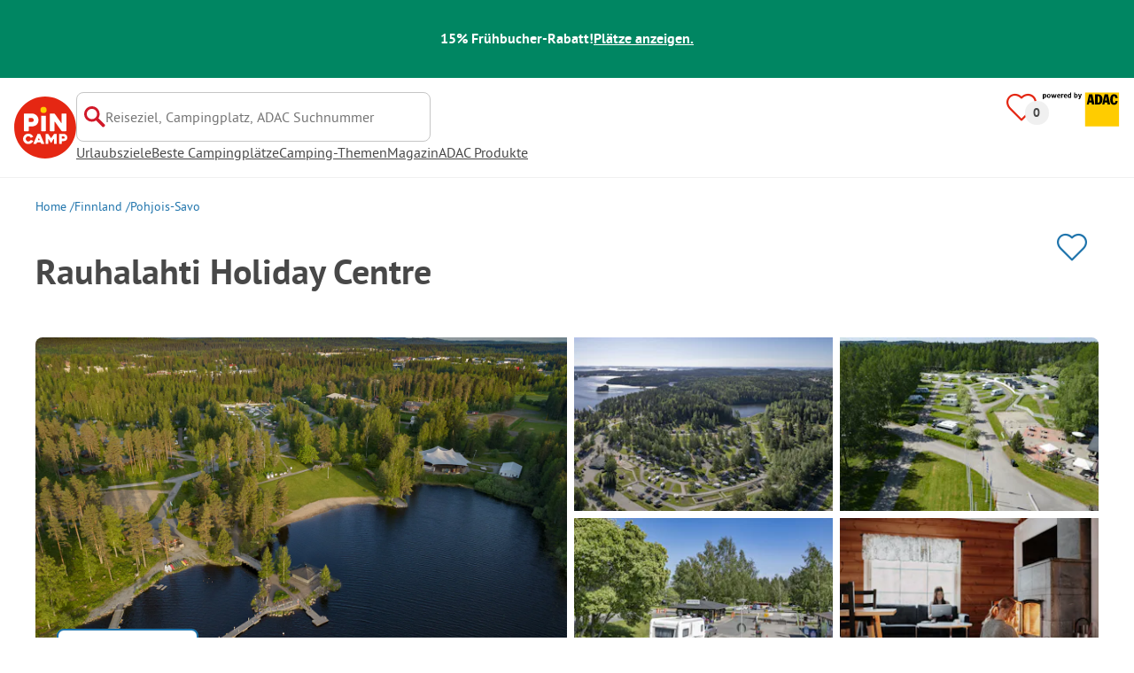

--- FILE ---
content_type: image/svg+xml
request_url: https://assets.pincamp.com/nextcamp-assets/icons/attribute-icons/beach.svg
body_size: 1039
content:
<svg xmlns="http://www.w3.org/2000/svg" width="24" height="24" fill="none"><g clip-path="url(#a)"><mask id="b" width="24" height="24" x="0" y="0" maskUnits="userSpaceOnUse" style="mask-type:luminance"><path fill="#fff" d="M24 0H0v24h24z"/></mask><g fill="#E32D26" mask="url(#b)"><path d="M13.214 6.767h1.37c.09.33.22.66.39.95l-.97.97a.915.915 0 0 0 0 1.299c.35.35.94.35 1.3 0l.97-.97c.3.17.619.31.949.39v1.37c0 .51.41.92.92.92s.92-.41.92-.92v-1.37c.339-.09.649-.22.949-.39l.97.97c.35.35.949.35 1.299 0 .36-.36.36-.94 0-1.3l-.97-.97c.17-.3.31-.619.39-.949h1.37c.51 0 .919-.41.919-.92s-.41-.92-.92-.92h-1.369a3.8 3.8 0 0 0-.39-.949l.97-.97a.916.916 0 0 0 0-1.299.926.926 0 0 0-1.3 0l-.97.97c-.3-.17-.619-.31-.949-.39V.919c0-.51-.41-.919-.92-.919s-.92.41-.92.92v1.369c-.339.09-.659.22-.949.39l-.97-.97c-.35-.35-.949-.34-1.299 0-.17.17-.27.4-.27.65s.09.48.27.65l.97.97c-.17.3-.31.62-.39.949h-1.37c-.51 0-.92.41-.92.92s.41.92.92.92Zm3.08-.95c.01-.47.2-.919.549-1.289.34-.34.79-.52 1.26-.54h.1c.46.02.89.2 1.229.53l.03.03c.34.34.53.79.53 1.27v.05c-.01.47-.2.92-.56 1.289-.34.34-.79.52-1.24.53h-.09c-.47 0-.92-.2-1.299-.57-.32-.33-.5-.75-.52-1.2v-.12zm6.876 16.112c-.29-.28-.78-.73-1.66-.73s-1.369.46-1.659.74c-.22.21-.25.23-.4.23s-.17-.03-.4-.23c-.29-.27-.779-.73-1.648-.73-.87 0-1.37.46-1.66.74-.22.2-.25.23-.39.23s-.18-.03-.4-.23c-.29-.27-.78-.73-1.659-.73-.88 0-1.36.46-1.66.74-.219.2-.249.23-.389.23s-.17-.03-.39-.23c-.29-.27-.77-.73-1.65-.73h-.439v1.84h.44c.14 0 .17.03.39.23.29.27.77.729 1.66.729s1.368-.46 1.658-.74c.22-.2.25-.23.39-.23s.18.03.4.23c.29.27.78.73 1.66.73s1.369-.46 1.659-.73c.22-.2.25-.23.39-.23s.18.03.4.23c.29.27.779.73 1.659.73s1.37-.46 1.659-.74c.22-.2.25-.23.39-.23s.17.02.4.23c.29.27.78.73 1.659.73h.44v-1.84h-.44c-.14 0-.17-.02-.4-.23l-.01-.01Zm.39-2.687c-.14 0-.17-.03-.4-.23-.29-.27-.78-.73-1.659-.73-.88 0-1.37.46-1.66.73-.22.21-.26.23-.4.23-.139 0-.169-.03-.399-.23-.29-.27-.78-.73-1.65-.73s-1.369.46-1.659.73c-.22.21-.26.23-.4.23s-.17-.02-.4-.23c-.29-.27-.779-.73-1.659-.73s-1.369.46-1.649.73c-.22.21-.26.23-.39.23s-.17-.02-.39-.23c-.26-.24-.68-.65-1.449-.72h-.97l-1.389-6.197c.21.09.39.23.55.4l.38.43 4.308-1.25-.19-.84a6.07 6.07 0 0 0-2.699-3.828 6.07 6.07 0 0 0-3.708-.94l-.07-.32a.95.95 0 0 0-.4-.579.928.928 0 0 0-1.4.98l.07.33C1.14 7.558-.51 10.596.15 13.515l.19.84 4.148-.67.28-.04.16-.56c.06-.22.18-.42.33-.59l1.3 5.788H0v1.839h9.236c.11 0 .16.03.36.23.29.27.77.73 1.66.73s1.369-.46 1.659-.74c.22-.2.25-.23.39-.23s.18.03.4.23c.29.27.779.73 1.659.73s1.369-.46 1.659-.73c.22-.2.25-.23.39-.23s.18.03.4.23c.29.27.78.73 1.659.73.88 0 1.37-.46 1.66-.73.22-.21.26-.23.399-.23.14 0 .17.02.4.23.29.27.78.73 1.66.73h.439v-1.84h-.44zM1.84 12.255a4.284 4.284 0 0 1 3.348-4.258c.32-.07.63-.11.95-.11.81 0 1.599.23 2.288.67.72.46 1.28 1.1 1.62 1.869l-1.51.44a3.43 3.43 0 0 0-2.848-.66c-.99.22-1.84.89-2.3 1.81l-1.549.25v-.01Z"/></g></g><defs><clipPath id="a"><path fill="#fff" d="M0 0h24v24H0z"/></clipPath></defs></svg>